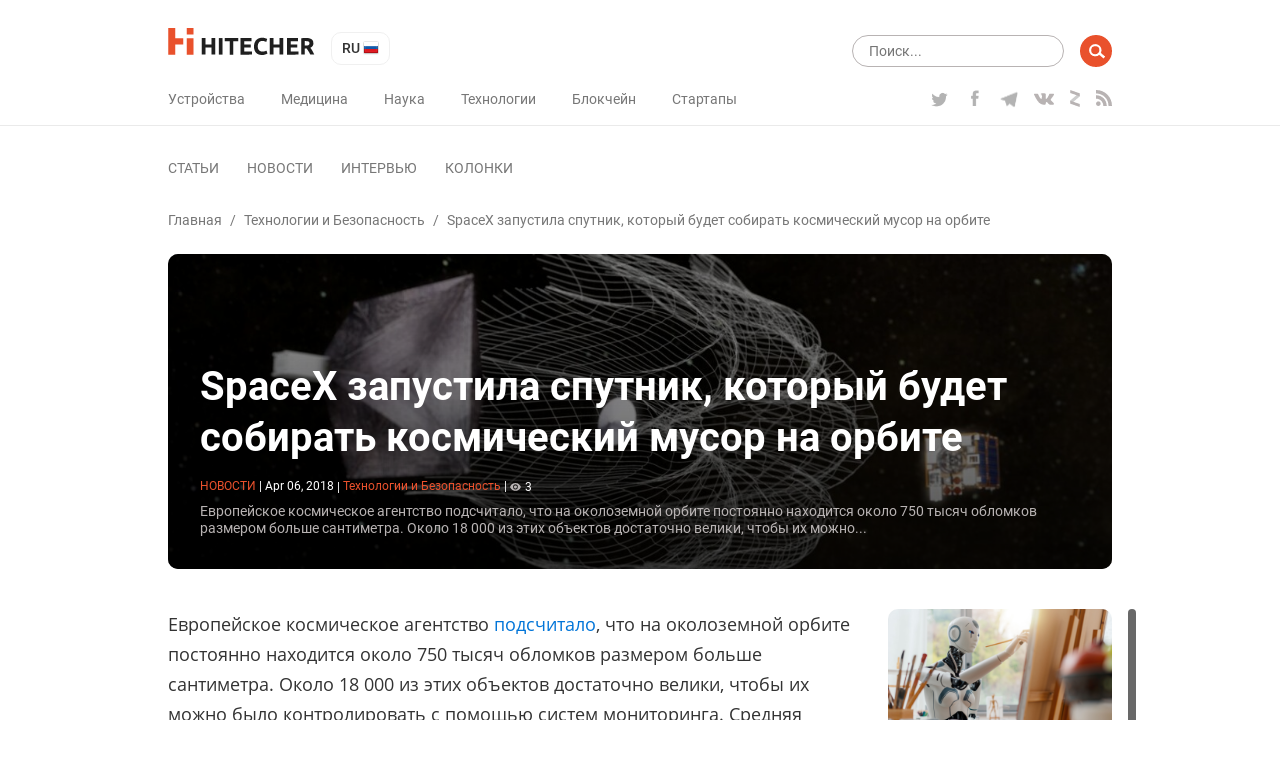

--- FILE ---
content_type: text/html; charset=UTF-8
request_url: https://hitecher.com/ru/news/spacex-launches-a-satellite-that-will-collect-orbital-space-debris
body_size: 13810
content:
<!DOCTYPE html>
<html lang="ru">

<head>
    <script type="text/javascript">
    !function () {
        var t = document.createElement("script");
        t.type = "text/javascript", t.async = !0, t.src = "https://vk.com/js/api/openapi.js?159", t.onload =
            function () {
                VK.Retargeting.Init("VK-RTRG-294782-dMs2Q"), VK.Retargeting.Hit()
            }, document.head.appendChild(t)
    }();

</script>
<noscript><img src="https://vk.com/rtrg?p=VK-RTRG-294782-dMs2Q" style="position:fixed; left:-999px;" alt=""/></noscript>
<!-- Google Tag Manager -->
<script>
    (function (w, d, s, l, i) {
        w[l] = w[l] || [];
        w[l].push({
            'gtm.start': new Date().getTime(),
            event: 'gtm.js'
        });
        var f = d.getElementsByTagName(s)[0],
            j = d.createElement(s),
            dl = l != 'dataLayer' ? '&l=' + l : '';
        j.async = true;
        j.src =
            'https://www.googletagmanager.com/gtm.js?id=' + i + dl;
        f.parentNode.insertBefore(j, f);
    })(window, document, 'script', 'dataLayer', 'GTM-K89Z82Z');

</script>
<!-- End Google Tag Manager -->
<meta name="yandex-verification" content="b1168ef05fca9935"/>
<script async src="https://pagead2.googlesyndication.com/pagead/js/adsbygoogle.js"></script>
<script>
    (adsbygoogle = window.adsbygoogle || []).push({
        google_ad_client: "ca-pub-6593320502064052",
        enable_page_level_ads: true
    });
</script>
    <meta charset="UTF-8">
<meta name="viewport" content="width=device-width, initial-scale=1.0">
<meta http-equiv="X-UA-Compatible" content="ie=edge">
<link rel="manifest" href="/manifest.json"/>
<title>SpaceX запустила спутник, который будет собирать космический мусор на орбите - </title>
<meta name="description" content="Европейское космическое агентство подсчитало, что на околоземной орбите постоянно находится около 750 тысяч обломков размером больше сантиметра. Около 18 000 из этих объектов достаточно велики, чтобы их можно..."/>
<link rel="canonical" href="https://hitecher.com/ru/news/spacex-launches-a-satellite-that-will-collect-orbital-space-debris"/>
    <link rel="alternate" hreflang="en-US" href="https://hitecher.com/news/spacex-launches-a-satellite-that-will-collect-orbital-space-debris"/>
    <link rel="alternate" hreflang="ru-RU" href="https://hitecher.com/ru/news/spacex-launches-a-satellite-that-will-collect-orbital-space-debris"/>

<!-- Open Graph -->
<meta property="og:locale" content="ru_RU"/>
<meta property="og:type" content="article"/>
<meta property="og:title" content="SpaceX запустила спутник, который будет собирать космический мусор на орбите"/>
<meta property="og:description" content="Европейское космическое агентство подсчитало, что на околоземной орбите постоянно находится около 750 тысяч обломков размером больше сантиметра. Около 18 000 из этих объектов достаточно велики, чтобы их можно..."/>
<meta property="og:url" content="https://hitecher.com/ru/news/spacex-launches-a-satellite-that-will-collect-orbital-space-debris"/>
<meta property="og:site_name" content="Hitecher"/>
    <meta property="article:section" content="Технологии и Безопасность"/>
    <meta property="article:published_time" content="2018-04-06 19:59:29"/>
            <meta property="article:section" content="spacex"/>
            <meta property="article:section" content="космос"/>
        <meta property="article:publisher" content="https://www.facebook.com/hitecherussian/"/>
<meta property="og:image" content="https://hitecher.com/storage/img/20190423/201f0efb82da67b9d269.jpg"/>
<meta property="og:image:secure_url" content="https://hitecher.com/storage/img/20190423/201f0efb82da67b9d269.jpg"/>
<!-- End Open Graph -->

<!-- Twittwr Card -->
<meta name="twitter:card" content="summary_large_image"/>
<meta name="twitter:description" content="Европейское космическое агентство подсчитало, что на околоземной орбите постоянно находится около 750 тысяч обломков размером больше сантиметра. Около 18 000 из этих объектов достаточно велики, чтобы их можно..."/>
<meta name="twitter:title" content="SpaceX запустила спутник, который будет собирать космический мусор на орбите"/>
<meta name="twitter:site" content="@hitechercom"/>
<meta name="twitter:image" content="https://hitecher.com/storage/img/20190423/201f0efb82da67b9d269.jpg"/>
<meta name="twitter:creator" content="@hitechercom"/>
<!-- End Twittwr Card -->

<link rel="icon" href="/images/cropped-favicon-85x85.png" sizes="32x32"/>
<link rel="icon" href="/images/cropped-favicon-260x260.png" sizes="192x192"/>
<link rel="apple-touch-icon-precomposed" href="/images/cropped-favicon-260x260.png"/>
<meta name="msapplication-TileImage" content="/images/cropped-favicon.png"/>

    <link type="text/css" media="all" href="/css/app.css?id=c677d4e1fc6f69496c3f" rel="stylesheet" />
</head>

<body>
    <!-- Google Tag Manager (noscript) -->
    <noscript><iframe src="https://www.googletagmanager.com/ns.html?id=GTM-K89Z82Z" height="0" width="0"
            style="display:none;visibility:hidden"></iframe></noscript>
    <!-- End Google Tag Manager (noscript) -->
    <header id="masthead" class="site-header" role="banner">
    <div class="container">
        <div class="row align-items-center">
            <div id="primary-nav" class="col-12" role="navigation">
                <div class="row justify-content-between align-items-center">
                    <div class="col-xl-auto col-12 align-items-center">
                        <div class="row justify-content-between align-items-center">
                            <div class="col-auto">
                                <div class="row align-items-center">
                                    <div class="col-auto">
                                                                                    <a class="home-link" href="/ru" rel="home">
                                                <img src="/svg/logo.svg" width="147" height="27" alt="hitecher logo">
                                            </a>
                                                                            </div>
                                    <div class="col-auto">
                                        <ul class="lang-switcher">
    <li class="current">
        ru
        <img src="/images/ru.png" width="16" height="16" alt="ru"/>
    </li>
    <ul>
                                    <li>
                    <a href="/news/spacex-launches-a-satellite-that-will-collect-orbital-space-debris">
                        en
                        <img src="/images/en.png" width="16" height="16"
                             alt="en"/>
                    </a>
                </li>
                        </ul>
</ul>
                                    </div>
                                </div>
                            </div>
                            <div class="col-auto d-xl-none">
                                <div class="row">
                                    <div class="d-block d-lg-none col-auto">
                                        <div class="menu-fade d-xl-none">
                                            <div class="container text-right">
                                                <button class="close-button"></button>
                                            </div>
                                        </div>
                                        <button class="menu-toggle">
                                            <img src="/svg/menu-button.svg" width="24" height="20" alt="menu"/>
                                        </button>
                                    </div>
                                    <div class="d-none d-lg-block d-xl-none col-auto">
                                        <form role="search" class="search-form" method="get" action="/ru/search"
      data-length-error="Поисковый запрос должен быть больше 3 символов и меньше 255 символов">
    <div class="form-group row">
        <div class="col-auto flex-grow-1">
            <input type="text" name="q" class="form-control" autocomplete="off"
                   placeholder="Поиск..." title="Результаты по запросу:" value="">
        </div>
        <div class="col-auto">
            <input type="submit" class="form-control" value=""/>
        </div>
    </div>
</form>
                                    </div>
                                </div>
                            </div>
                        </div>
                    </div>
                    <div class="col-xl-auto col-lg-12 col-auto" id="navbar">
                        <div class="row align-items-center justify-content-lg-between">
                            <div class="col-sm-auto col-12 d-lg-none">
                                                                    <a href="/ru" rel="home">
                                        <img src="/svg/logo.svg" width="147" height="27" alt="hitecher logo">
                                    </a>
                                                            </div>
                            <div class="col-auto d-lg-none">
                                <ul class="lang-switcher">
    <li class="current">
        ru
        <img src="/images/ru.png" width="16" height="16" alt="ru"/>
    </li>
    <ul>
                                    <li>
                    <a href="/news/spacex-launches-a-satellite-that-will-collect-orbital-space-debris">
                        en
                        <img src="/images/en.png" width="16" height="16"
                             alt="en"/>
                    </a>
                </li>
                        </ul>
</ul>
                            </div>

                            <div class="col-lg-auto col-12">
                                <nav id="category-navigation" class="main-navigation" role="navigation">
                                    <ul class="menu category">
                    <li
                    >
                <a
                                                href="/ru/ustroistva-i-tehnika"
                                                                >Устройства</a>
            </li>
                    <li
                    >
                <a
                                                href="/ru/meditsina-i-bio"
                                                                >Медицина</a>
            </li>
                    <li
                    >
                <a
                                                href="/ru/nauka-i-obrazovanie"
                                                                >Наука</a>
            </li>
                    <li
                    >
                <a
                                                href="/ru/tehnologii-i-bezopasnost"
                                                                >Технологии</a>
            </li>
                    <li
                    >
                <a
                                                href="/ru/cripto-i-blockchein"
                                                                >Блокчейн</a>
            </li>
                    <li
                    >
                <a
                                                href="/ru/biznes-i-startapy"
                                                                >Стартапы</a>
            </li>
            </ul>
                                </nav>
                                <nav id="format-navigation" class="main-navigation d-block d-lg-none" role="navigation">
                                    <ul class="menu gist-footer">
                    <li
                    >
                <a
                                                href="/ru/articles"
                                                                >Статьи</a>
            </li>
                    <li
                     class=&quot;current&quot;>
                <a
                                                href="/ru/news"
                                                                >Новости</a>
            </li>
                    <li
                    >
                <a
                                                href="/ru/interviews"
                                                                >Интервью</a>
            </li>
                    <li
                    >
                <a
                                                href="/ru/columns"
                                                                >Колонки</a>
            </li>
            </ul>
                                </nav>
                            </div>
                            <div class="col-lg-auto col-12">
                                <div class="social">
                                    <ul class="row">
                                                                                    <li class="col-auto">
                                                <a class="twitter" href="https://twitter.com/hitechercom"
                                                   target="_blank">
                                                    <img src="/svg/twitter-logo.svg" width="19" height="18"
                                                         alt="twitter icon">
                                                </a>
                                            </li>
                                                                                                                            <li class="col-auto">
                                                <a class="facebook" href="https://www.facebook.com/hitecherussian/"
                                                   target="_blank">
                                                    <img src="/svg/facebook-logo.svg" width="19" height="16"
                                                         alt="facebook icon">
                                                </a>
                                            </li>
                                                                                                                            <li class="col-auto">
                                                <a class="telegram" href="https://t.me/hitecher_ru"
                                                   target="_blank">
                                                    <img src="/svg/telegram-logo.svg" width="18" height="20"
                                                         alt="telegram icon">
                                                </a>
                                            </li>
                                                                                                                            <li class="col-auto">
                                                <a class="vk" href="https://vk.com/hitecher" target="_blank">
                                                    <img src="/svg/vk.svg" width="20" height="20" alt="vk icon">
                                                </a>
                                            </li>
                                                                                                                            <li class="col-auto">
                                                <a class="zen" href="https://zen.yandex.ru/id/5bb350d161a99400a9123c6e" target="_blank"></a>
                                            </li>
                                                                                <li class="col-auto">
                                            <a class="feed"
                                               href="/feed/news/ru"
                                               target="_blank">
                                                <img src="/svg/rss.svg" width="16" height="16" alt="rss icon">
                                            </a>
                                        </li>
                                    </ul>
                                </div>
                            </div>
                        </div>
                    </div>
                </div>
            </div>
            <div id="secondary-nav" class="col-12" role="navigation">
                <div class="row align-items-center justify-content-between">
                    <div class="col-xl-auto col-12 navbar d-none d-lg-block">
                        <nav id="type-posts-navigation" class="main-navigation" role="navigation">
                            <ul class="menu gist-footer">
                    <li
                    >
                <a
                                                href="/ru/articles"
                                                                >Статьи</a>
            </li>
                    <li
                     class=&quot;current&quot;>
                <a
                                                href="/ru/news"
                                                                >Новости</a>
            </li>
                    <li
                    >
                <a
                                                href="/ru/interviews"
                                                                >Интервью</a>
            </li>
                    <li
                    >
                <a
                                                href="/ru/columns"
                                                                >Колонки</a>
            </li>
            </ul>
                        </nav>
                    </div>

                    <div class="col-lg-auto col-12 d-xl-block d-lg-none d-block text-right">
                        <div class="row">
                            <div class="col-lg-auto col-12">
                                <form role="search" class="search-form" method="get" action="/ru/search"
      data-length-error="Поисковый запрос должен быть больше 3 символов и меньше 255 символов">
    <div class="form-group row">
        <div class="col-auto flex-grow-1">
            <input type="text" name="q" class="form-control" autocomplete="off"
                   placeholder="Поиск..." title="Результаты по запросу:" value="">
        </div>
        <div class="col-auto">
            <input type="submit" class="form-control" value=""/>
        </div>
    </div>
</form>
                            </div>
                        </div>
                    </div>
                </div>
            </div>
        </div>
    </div>
</header>
    <div id="main" class="site-main" role="main">
                        <div class="container">
        <div class="row">
            <div class="col-12">
                <div id="breadcrumbs" class="row">
                        <a href="/ru">Главная</a><span class="d-none d-sm-inline-block"> / </span>
                                <a href="/ru/tehnologii-i-bezopasnost">Технологии и Безопасность</a><span class="d-none d-sm-inline-block"> / </span>
                                <span class="current d-none d-lg-inline-block"> SpaceX запустила спутник, который будет собирать космический мусор на орбите</span>
            </div>            </div>
            <div class="col-12">
                <div class="overlay-block post-header">
                    <picture>
                                        <source media="(max-width: 767px)" srcset="/storage/img/20190423/201f0efb82da67b9d269_559x559.jpg">
                    <source media="(max-width: 991px)" srcset="/storage/img/20190423/201f0efb82da67b9d269_704x396.jpg">
        <img src="/storage/img/20190423/201f0efb82da67b9d269_1200x400.jpg" class="thumb" alt="SpaceX запустила спутник, который будет собирать космический мусор на орбите"/>
</picture>
                    <div class="description">
                        <h1>SpaceX запустила спутник, который будет собирать космический мусор на орбите</h1>
                        <p class="entry-meta smalltext">
    <span class="format">новости</span>
    <span>|</span>
    <span>
          <time datetime="2018-04-06 19:59:29" title="Apr 06, 2018">Apr 06, 2018</time>
    </span>
    <span class="d-block d-sm-inline-block category-block">
                    <span class="d-none d-sm-inline-block">|</span>
            <span>
                <a class="category-link" href="/ru/tehnologii-i-bezopasnost">
                Технологии и Безопасность</a>
            </span>
                                    <span>|</span>
            <span><img class="icon" src="/svg/eye.svg" width="11" height="11" alt="comments">3</span>
            </span>
</p>
                                                <div class="excerpt d-none d-sm-block">
                            Европейское космическое агентство подсчитало, что на околоземной орбите постоянно находится около 750 тысяч обломков размером больше сантиметра. Около 18 000 из этих объектов достаточно велики, чтобы их можно...
                        </div>
                    </div>
                </div>
            </div>
            <div class="col-xl-8 col-lg-9 col-12">
                <article class="post">
                    <div class="post-content">
                        <p class="excerpt d-block d-sm-none">
                            Европейское космическое агентство подсчитало, что на околоземной орбите постоянно находится около 750 тысяч обломков размером больше сантиметра. Около 18 000 из этих объектов достаточно велики, чтобы их можно...
                        </p>
                        <p><span style="font-weight: 400;">Европейское космическое агентство <a href="http://www.esa.int/Our_Activities/Operations/Space_Debris/European_conference_on_space_debris_risks_and_mitigation" target="_blank" rel="noopener">подсчитало</a>, что на околоземной орбите постоянно находится около 750 тысяч обломков размером больше сантиметра. Около 18 000 из этих объектов достаточно велики, чтобы их можно было контролировать с помощью систем мониторинга. Средняя скорость такого космического мусора около 40 тысяч километров в час, и он представляет угрозу как для запусков ракет, так и для работы космонавтов на МКС. Если на орбите накопится слишком много обломков, околоземное пространство может стать непригодным для космических полетов.</span></p>
<p><span style="font-weight: 400;">Британская компания SSTL в сотрудничестве со специалистами из других стран разработала спутник RemoveDebris, предназначенный для сбора космического мусора на орбите. Во время тестового запуска спутник продемонстрирует работу своей системы захвата обломков. В качестве космического мусора будут использованы два спутника CubeSat. RemoveDebris поймает один из них на расстоянии около 7 метров с помощью сети, которая опутает объект с помощью небольших моторов. Для захвата второго спутника предназначен специальный гарпун, дальность действия которого около полутора метров.</span></p>
<p><span style="font-weight: 400;">Космический аппарат оборудован не только системой захвата, но и оборудованием для мониторинга обломков на орбите. Данные, собранные с помощью камеры и лидара, отправятся на Землю для обработки специальными алгоритмами.</span></p>
<p><span style="font-weight: 400;">2 апреля SpaceX запустила к МКС корабль Dragon со 100-килограммовым спутником RemoveDebris и еще 2,65 тонны груза. Грузовой корабль вернется 11 мая и должен привезти с собой почти 2 тонны грузов и отходов со станции.</span></p>
<p><iframe src="//www.youtube.com/embed/_QUhCLTfXf0" width="560" height="340" allowfullscreen="allowfullscreen"></iframe></p>
                    </div>
                                            <div class="post-tags">
                            <span>Теги: </span>
                                                            <a href="/ru/tags/spacex">spacex</a>
                                                            <a href="/ru/tags/space">космос</a>
                                                    </div>
                                        <div class="row shares align-items-center">
                        <p class="h3 col-12">Поделитесь этим с&nbsp;друзьями!</p>
                        <div class="col-12 addthis_inline_share_toolbox"></div>
                    </div>

                                            <div class="author-card row">
            <div class="col-auto">
            <img class="avatar" src="/images/evan_85x85.jpg" width="85" height="85" alt="Evan Mcbride"/>
        </div>
        <div class="col-md-10 col-12">
            <p class="h6">
                Evan Mcbride
                                    <span>
                                                    <a class="facebook col-auto" href="https://www.facebook.com/mcbride.ev" target="_blank" rel="nofollow">
                                <img src="/svg/facebook-logo.svg" width="24" height="24" alt="facebook icon">
                            </a>
                                            </span>
                            </p>
            <p class="author-description">Штатный журналист HiTecher и фанат всего, что связано с высокими технологиями и наукой. Среди его материалов: новости из мира гаджетов, статьи о важных фундаментальных открытиях, а также разборы проблем современного бизнеса. На HiTecher у Эвана есть авторская колонка.</p>
            <p>
                <a class="author-page" href="/ru/author/evan-mcbride">
                    Все посты  Evan Mcbride
                </a>
            </p>
        </div>
    </div>
                    

                </article>
                <nav class="post-navigation row justify-content-between" role="navigation">
            <a class="nav-links col-6 row align-content-between"
           href="/ru/news/a-schoolboy-hacked-ledger-cryptowallets" rel="prev">
            <div class="col-12">
                <p><span class="fa fa-chevron-left"></span> Предыдущий пост</p>
                <p class="h6">Школьник взломал аппаратный криптокошелек Ledger</p>
            </div>
            <div class="col-12">
                <picture>
                            <img src="/storage/img/20190423/fc760647821f667d6605_288x160.jpg" class="thumb" alt="Школьник взломал аппаратный криптокошелек Ledger"/>
</picture>
            </div>
        </a>
    
            <a class="nav-links col-6 text-right row align-content-between"
           href="/ru/news/tom-lee-forecasts-bitcoin-price-falling-mid-april" rel="next">
            <div class="col-12">
                <p>Следующий пост <span class="fa fa-chevron-right"></span></p>
                <p class="h6">Том Ли прогнозирует падение биткоина в середине апреля</p>
            </div>
            <div class="col-12">
                <picture>
                            <img src="/storage/img/20190423/8472e36fa8fbb44495f5_288x160.jpg" class="thumb" alt="Том Ли прогнозирует падение биткоина в середине апреля"/>
</picture>
            </div>
        </a>
    </nav>
                <div id="comments" class="comments-area">
                    <p class="h3">Будьте первым, кто оставит комментарий</p>
<div class="login-form login-form_hidden">
    <div class="auth-links">
                    <a data-provider="facebook" href="javascript:void(0);">
                <img src="/images/facebook.png" width="36" height="36" alt="Facebook login" />
            </a>
                    <a data-provider="google" href="javascript:void(0);">
                <img src="/images/google.png" width="36" height="36" alt="Google login" />
            </a>
            </div>
    <p>Пожалуйста, авторизируйтесь для возможности комментировать</p>
</div>
<div class="comment-form comment-form_hidden" data-resource-id="811" data-resource-type="resource"
     data-form-url="/api/v1/comments/add">
    <div class="form-group">
        <textarea class="comment-form__textarea form-control" rows="1" id="comment"
                  placeholder="Текст комментария"></textarea>
    </div>
    <div class="form-group">
        <button id="submit" type="submit"
                class="btn btn-primary comment-form__button comment-form__button_disabled">Отправить</button>
    </div>
</div>
<ol class="comments comment-list">
    </ol>
                </div>
            </div>
            <div class="col-xl-1 d-xl-block d-lg-none"></div>
            <div class="col-lg-3 d-none d-lg-block">
    <div id="sidebar">
                    <div class="sidebar-block">
                <a href="/ru/articles/ii-simfoniya-i-neirosetevoi-dizain-odezhdy-kak-iskusstvennyi-intellekt-menyaet-kreativnye-industrii">
                    <picture>
                            <img src="/storage/img/20260129/f9c2bf4cbfc16e9ce480_288x160.png" class="thumb" alt="ИИ-симфония и нейросетевой дизайн одежды: как искусственный интеллект меняет креативные индустрии"/>
</picture>
                </a>
                <div class="description">
                    <p>
                        <a class="title h6"
                           href="/ru/articles/ii-simfoniya-i-neirosetevoi-dizain-odezhdy-kak-iskusstvennyi-intellekt-menyaet-kreativnye-industrii">ИИ-симфония и нейросетевой дизайн одежды: как искусственный интеллект меняет креативные индустрии</a>
                    </p>
                    <p class="entry-meta smalltext">
    <span class="format">статьи</span>
    <span>|</span>
    <span>
          <time datetime="2026-01-29 08:00:00" title="Jan 29, 2026">Jan 29, 2026</time>
    </span>
    <span>|</span>
            <span>
            <a class="category-link" href="/ru/biznes-i-startapy">
            Бизнес и стартапы</a>
        </span>
            </p>
                    <div class="excerpt">
                        Искусственный интеллект, который еще недавно был лишь инструментом для аналитики и простой автоматизации, научился творить по-настоящему. Теперь это полноценный соавтор в искусстве, науке и творческом поиске.
                    </div>
                    <a class="button small"
                       href="/ru/articles">читать все статьи</a>
                </div>
            </div>
                    <div class="sidebar-block">
                <a href="/ru/news/saudovskii-fintekh-startap-tamara-privlekla-do-usd2-4-mlrd-sredstva-poidut-na-rasshirenie-kreditnykh-i-platezhnykh-produktov">
                    <picture>
                            <img src="/storage/img/20251006/dd767cd29a453ba83fb5_288x160.png" class="thumb" alt="Саудовский финтех-стартап Tamara привлекла до $2,4 млрд — средства пойдут на расширение кредитных и платежных продуктов"/>
</picture>
                </a>
                <div class="description">
                    <p>
                        <a class="title h6"
                           href="/ru/news/saudovskii-fintekh-startap-tamara-privlekla-do-usd2-4-mlrd-sredstva-poidut-na-rasshirenie-kreditnykh-i-platezhnykh-produktov">Саудовский финтех-стартап Tamara привлекла до $2,4 млрд — средства пойдут на расширение кредитных и платежных продуктов</a>
                    </p>
                    <p class="entry-meta smalltext">
    <span class="format">новости</span>
    <span>|</span>
    <span>
          <time datetime="2025-10-06 12:43:10" title="Oct 06, 2025">Oct 06, 2025</time>
    </span>
    <span>|</span>
            <span>
            <a class="category-link" href="/ru/biznes-i-startapy">
            Бизнес и стартапы</a>
        </span>
            </p>
                    <div class="excerpt">
                        Саудовский платежный стартап Tamara объявил о получении пакета финансирования объемом до $2,4 млрд. Спонсорами стали американский банк Goldman Sachs, финансовый конгломерат Citi и частные фонда прямых инвестиций Apollo, управляемые компанией Apollo Global Management.
                    </div>
                    <a class="button small"
                       href="/ru/news">читать все новости</a>
                </div>
            </div>
                    <div class="sidebar-block">
                <a href="/ru/columns/biokhaking-golovnogo-mozga-startap-neuralink-predstavil-svoi-razrabotki">
                    <picture>
                            <img src="/storage/img/20190823/3a135d2b9e5349d92d32_288x160.jpg" class="thumb" alt="Биохакинг головного мозга: стартап Neuralink представил свои разработки"/>
</picture>
                </a>
                <div class="description">
                    <p>
                        <a class="title h6"
                           href="/ru/columns/biokhaking-golovnogo-mozga-startap-neuralink-predstavil-svoi-razrabotki">Биохакинг головного мозга: стартап Neuralink представил свои разработки</a>
                    </p>
                    <p class="entry-meta smalltext">
    <span class="format">колонки</span>
    <span>|</span>
    <span>
          <time datetime="2019-08-23 18:23:05" title="Aug 23, 2019">Aug 23, 2019</time>
    </span>
    <span>|</span>
            <span>
            <a class="category-link" href="/ru/tehnologii-i-bezopasnost">
            Технологии и Безопасность</a>
        </span>
                    <span>|</span>
        <span><img class="icon" src="/svg/eye.svg" width="11" height="11" alt="views">13</span>
    </p>
                    <div class="excerpt">
                        Проект Илона Маска впервые раскрыл подробности о своих чипах для внедрения в мозг. До этого вся информация об исследованиях была строго засекречена
                    </div>
                    <a class="button small"
                       href="/ru/columns">читать все колонки</a>
                </div>
            </div>
                    <div class="sidebar-block">
                <a href="/ru/interviews/intervyu-s-aleksom-rainhardtom">
                    <picture>
                            <img src="/storage/img/20250327/40ef91e22c33cfbaffbd_288x160.png" class="thumb" alt="Блокчейн, биткоин, альтернативы майнингу, прогнозы — все самые актуальные вопросы крипторынка в интервью с Алексом Райнхардтом"/>
</picture>
                </a>
                <div class="description">
                    <p>
                        <a class="title h6"
                           href="/ru/interviews/intervyu-s-aleksom-rainhardtom">Блокчейн, биткоин, альтернативы майнингу, прогнозы — все самые актуальные вопросы крипторынка в интервью с Алексом Райнхардтом</a>
                    </p>
                    <p class="entry-meta smalltext">
    <span class="format">интервью</span>
    <span>|</span>
    <span>
          <time datetime="2025-03-27 13:06:35" title="Mar 27, 2025">Mar 27, 2025</time>
    </span>
    <span>|</span>
            <span>
            <a class="category-link" href="/ru/cripto-i-blockchein">
            Крипто и Блокчейн</a>
        </span>
                    <span>|</span>
        <span><img class="icon" src="/svg/eye.svg" width="11" height="11" alt="views">17</span>
    </p>
                    <div class="excerpt">
                        
                    </div>
                    <a class="button small"
                       href="/ru/interviews">читать все интервью</a>
                </div>
            </div>
                <ul class="wp-tag-cloud" role="list">
                    <li>
                <a href="/ru/tags/space">
                    космос
                </a>
            </li>
                    <li>
                <a href="/ru/tags/roboty">
                    роботы
                </a>
            </li>
                    <li>
                <a href="/ru/tags/iskusstvennyj-intellekt">
                    искусственный интеллект
                </a>
            </li>
                    <li>
                <a href="/ru/tags/bitcoin">
                    bitcoin
                </a>
            </li>
                    <li>
                <a href="/ru/tags/nejronnye-seti">
                    нейронные сети
                </a>
            </li>
                    <li>
                <a href="/ru/tags/letatelnye-apparaty">
                    летательные аппараты
                </a>
            </li>
                    <li>
                <a href="/ru/tags/drones-quadcopters">
                    дроны и квадрокоптеры
                </a>
            </li>
                    <li>
                <a href="/ru/tags/elektromobili">
                    электромобили
                </a>
            </li>
                    <li>
                <a href="/ru/tags/smartfony">
                    смартфоны
                </a>
            </li>
                    <li>
                <a href="/ru/tags/elon-musk">
                    илон маск
                </a>
            </li>
                    <li>
                <a href="/ru/tags/bespilotnyj-transport">
                    беспилотный транспорт
                </a>
            </li>
                    <li>
                <a href="/ru/tags/mining">
                    майнинг
                </a>
            </li>
                    <li>
                <a href="/ru/tags/google">
                    google
                </a>
            </li>
                    <li>
                <a href="/ru/tags/tesla">
                    tesla
                </a>
            </li>
                    <li>
                <a href="/ru/tags/spacex">
                    spacex
                </a>
            </li>
                    <li>
                <a href="/ru/tags/facebook">
                    facebook
                </a>
            </li>
                    <li>
                <a href="/ru/tags/messenjery">
                    мессенджеры
                </a>
            </li>
                    <li>
                <a href="/ru/tags/mobilnye-prilozheniya">
                    мобильные приложения
                </a>
            </li>
                    <li>
                <a href="/ru/tags/ico">
                    ico
                </a>
            </li>
                    <li>
                <a href="/ru/tags/mars">
                    марс
                </a>
            </li>
                    <li>
                <a href="/ru/tags/ethereum">
                    ethereum
                </a>
            </li>
                    <li>
                <a href="/ru/tags/luna">
                    луна
                </a>
            </li>
                    <li>
                <a href="/ru/tags/3d-pechat">
                    3d печать
                </a>
            </li>
                    <li>
                <a href="/ru/tags/igry">
                    игры
                </a>
            </li>
                    <li>
                <a href="/ru/tags/apple">
                    apple
                </a>
            </li>
                    <li>
                <a href="/ru/tags/virtualnaya-realnost">
                    виртуальная реальность
                </a>
            </li>
                    <li>
                <a href="/ru/tags/boston-dynamics">
                    boston dynamics
                </a>
            </li>
                    <li>
                <a href="/ru/tags/kvantovye-kompyutery">
                    квантовые компьютеры
                </a>
            </li>
                    <li>
                <a href="/ru/tags/microsoft">
                    microsoft
                </a>
            </li>
                    <li>
                <a href="/ru/tags/samsung">
                    samsung
                </a>
            </li>
                    <li>
                <a href="/ru/tags/telegram">
                    telegram
                </a>
            </li>
                    <li>
                <a href="/ru/tags/stvolovye-kletki">
                    стволовые клетки
                </a>
            </li>
                    <li>
                <a href="/ru/tags/amazon">
                    amazon
                </a>
            </li>
                    <li>
                <a href="/ru/tags/jeff-bezos">
                    джефф безос
                </a>
            </li>
                    <li>
                <a href="/ru/tags/lechenie-raka">
                    лечение рака
                </a>
            </li>
                    <li>
                <a href="/ru/tags/uber">
                    uber
                </a>
            </li>
                    <li>
                <a href="/ru/tags/dinozavry">
                    динозавры
                </a>
            </li>
                    <li>
                <a href="/ru/tags/youtube">
                    youtube
                </a>
            </li>
                    <li>
                <a href="/ru/tags/xiaomi">
                    xiaomi
                </a>
            </li>
                    <li>
                <a href="/ru/tags/whatsapp">
                    whatsapp
                </a>
            </li>
                    <li>
                <a href="/ru/tags/intel">
                    intel
                </a>
            </li>
                    <li>
                <a href="/ru/tags/steve-wozniak">
                    стив возняк
                </a>
            </li>
                    <li>
                <a href="/ru/umnye-ne-po-godam">
                    умные не по годам
                </a>
            </li>
                    <li>
                <a href="/ru/khaiteker-obyasnyaet">
                    хайтекер объясняет
                </a>
            </li>
                    <li>
                <a href="/ru/tags/iphone">
                    iphone
                </a>
            </li>
            </ul>
    </div>
</div>
        </div>
    </div>
    <div class="hiddendiv track" data-type="resource" data-id="811"></div>            </div>
    <footer id="site-footer" role="contentinfo">
    <div class="container">
        <div class="row">
            <div class="col-lg-3 offset-lg-0 col-md-4 offset-md-2 col-sm-6 col-12">
                <img src="/svg/logo.svg" width="146" height="28" alt="hitecher logo"
                     style="width: 100%; max-width: 200px;" class="logo-footer"/>
            </div>
            <div class="col-lg-3 offset-lg-1 col-sm-12 d-sm-block d-none">
                <div class="menu-formats-container">
                    <ul class="menu category">
                    <li
                    >
                <a
                                                href="/ru/ustroistva-i-tehnika"
                                                                >Устройства</a>
            </li>
                    <li
                    >
                <a
                                                href="/ru/meditsina-i-bio"
                                                                >Медицина</a>
            </li>
                    <li
                    >
                <a
                                                href="/ru/nauka-i-obrazovanie"
                                                                >Наука</a>
            </li>
                    <li
                    >
                <a
                                                href="/ru/tehnologii-i-bezopasnost"
                                                                >Технологии</a>
            </li>
                    <li
                    >
                <a
                                                href="/ru/cripto-i-blockchein"
                                                                >Блокчейн</a>
            </li>
                    <li
                    >
                <a
                                                href="/ru/biznes-i-startapy"
                                                                >Стартапы</a>
            </li>
            </ul>
                </div>
            </div>
            <div class="col-lg-2 col-sm-12 d-sm-block d-none">
                <div class="menu-new-navigation-menu-container">
                    <ul class="menu gist-footer">
                    <li
                    >
                <a
                                                href="/ru/articles"
                                                                >Статьи</a>
            </li>
                    <li
                    >
                <a
                                                href="/ru/news"
                                                                >Новости</a>
            </li>
                    <li
                    >
                <a
                                                href="/ru/interviews"
                                                                >Интервью</a>
            </li>
                    <li
                    >
                <a
                                                href="/ru/columns"
                                                                >Колонки</a>
            </li>
            </ul>
                </div>
            </div>
            <div
                class="col-lg-auto offset-lg-0 order-lg-0 col-md-4 offset-md-1 col-sm-6 col-12 order-first social-container">
                <div class="social">
                    <p class="row justify-content-md-between justify-content-center">


                                                    <a class="twitter col-auto" href="https://twitter.com/hitechercom" target="_blank">
                                <img src="/svg/twitter-logo.svg" width="19" height="18" alt="twitter icon">
                            </a>
                                                                            <a class="facebook col-auto" href="https://www.facebook.com/hitecherussian/" target="_blank">
                                <img src="/svg/facebook-logo.svg" width="19" height="16" alt="facebook icon">
                            </a>
                                                                            <a class="telegram col-auto" href="https://t.me/hitecher_ru" target="_blank">
                                <img src="/svg/telegram-logo.svg" width="18" height="20" alt="telegram icon">
                            </a>
                                                                            <a class="vk col-auto" href="https://vk.com/hitecher" target="_blank">
                                <img src="/svg/vk.svg" width="20" height="20" alt="vk icon">
                            </a>
                                                                            <a class="zen col-auto" href="https://zen.yandex.ru/id/5bb350d161a99400a9123c6e" target="_blank"></a>
                                                <a class="feed col-auto" href="/feed/news/ru"
                           target="_blank">
                            <img src="/svg/rss.svg" width="16" height="16" alt="rss icon">
                        </a>
                    </p>
                </div>
            </div>
        </div>
    </div>
    <div class="site-info">
        <div class="container">
            <div class="row">
                <div class="col-md-6 col-12">
                    Copyright © 2026 Hitecher
                </div>
                <div class="col-md-6 order-md-0 col-12 order-first">
                    <ul class="row justify-content-md-end justify-content-center info-menu">
                        <li class="col-auto">
                            <a href="/ru/o-proekte">О проекте</a>
                        </li>
                    </ul>
                </div>
            </div>
        </div>
    </div>
    <div id="subscribe" class="text-center subscribe popup">
        <p class="h1">Подпишитесь на рассылку</p>
        <p>и получайте свежие новости каждый день</p>
        <form method="post" action="/ru/subscribe" class="mail-form">
    <div class="form-group row justify-content-center">
        <div class="col-auto">
            <p>
                <input type="email"
                       name="email"
                       title="Подписаться!"
                       value=""
                       data-error-message="Пожалуйста, укажите корректный адрес электронной почты."
                       placeholder="Email *"/>
            </p>
        </div>
        <div class="col-auto">
            <p>
                <input type="submit" value=""/>
            </p>
        </div>
    </div>
</form>
        <img src="/images/rocket.png" alt="subscribe"/>
    </div>
    <div id="subscribe-ok" class="text-center subscribe popup">
        <p class="h1">Спасибо</p>
        <p>Команда Hitecher.com</p>
        <img src="/images/ok.png" width="380" height="319" alt="ok"/>
        <p class="counter">Окно закроется через <span>5</span> секунд</p>
    </div>
</footer>
<script>
    window.shared = {"lang":"ru","onesignal":{"title":"","message":"\u0421\u043f\u0430\u0441\u0438\u0431\u043e, \u0447\u0442\u043e \u0432\u044b \u0441 \u043d\u0430\u043c\u0438!","url":"https:\/\/hitecher.com","actionMessage":"\u041f\u043e\u0434\u043f\u0438\u0448\u0438\u0442\u0435\u0441\u044c \u0438 \u043f\u043e\u043b\u0443\u0447\u0430\u0439\u0442\u0435 \u0441\u0432\u0435\u0436\u0438\u0435 Hi-\u043d\u043e\u0432\u043e\u0441\u0442\u0438!","acceptButtonText":"\u0414\u0410, \u0425\u041e\u0427\u0423!","cancelButtonText":"\u0412 \u0414\u0420\u0423\u0413\u041e\u0419 \u0420\u0410\u0417","appId":"30ef6928-38cb-439e-8fb3-14b9e096d9c7"}};
</script>
<script type="text/javascript" src="//s7.addthis.com/js/300/addthis_widget.js#pubid=ra-5cecfb4b9905c33b"></script>

<script src="/js/app.js?id=5b8f984677e6b953b378"></script>

<script type="application/ld+json">
    [{"@context":"http:\/\/schema.org","@graph":[{"@context":"http:\/\/schema.org","@type":"SiteNavigationElement","name":"\u0423\u0441\u0442\u0440\u043e\u0439\u0441\u0442\u0432\u0430","url":"https:\/\/hitecher.com\/ru\/ustroistva-i-tehnika"},{"@context":"http:\/\/schema.org","@type":"SiteNavigationElement","name":"\u041c\u0435\u0434\u0438\u0446\u0438\u043d\u0430","url":"https:\/\/hitecher.com\/ru\/meditsina-i-bio"},{"@context":"http:\/\/schema.org","@type":"SiteNavigationElement","name":"\u041d\u0430\u0443\u043a\u0430","url":"https:\/\/hitecher.com\/ru\/nauka-i-obrazovanie"},{"@context":"http:\/\/schema.org","@type":"SiteNavigationElement","name":"\u0422\u0435\u0445\u043d\u043e\u043b\u043e\u0433\u0438\u0438","url":"https:\/\/hitecher.com\/ru\/tehnologii-i-bezopasnost"},{"@context":"http:\/\/schema.org","@type":"SiteNavigationElement","name":"\u0411\u043b\u043e\u043a\u0447\u0435\u0439\u043d","url":"https:\/\/hitecher.com\/ru\/cripto-i-blockchein"},{"@context":"http:\/\/schema.org","@type":"SiteNavigationElement","name":"\u0421\u0442\u0430\u0440\u0442\u0430\u043f\u044b","url":"https:\/\/hitecher.com\/ru\/biznes-i-startapy"},{"@context":"http:\/\/schema.org","@type":"SiteNavigationElement","name":"\u0421\u0442\u0430\u0442\u044c\u0438","url":"https:\/\/hitecher.com\/ru\/articles"},{"@context":"http:\/\/schema.org","@type":"SiteNavigationElement","name":"\u041d\u043e\u0432\u043e\u0441\u0442\u0438","url":"https:\/\/hitecher.com\/ru\/news"},{"@context":"http:\/\/schema.org","@type":"SiteNavigationElement","name":"\u0418\u043d\u0442\u0435\u0440\u0432\u044c\u044e","url":"https:\/\/hitecher.com\/ru\/interviews"},{"@context":"http:\/\/schema.org","@type":"SiteNavigationElement","name":"\u041a\u043e\u043b\u043e\u043d\u043a\u0438","url":"https:\/\/hitecher.com\/ru\/columns"}]},{"@context":"http:\/\/schema.org","@type":"NewsArticle","headline":"SpaceX \u0437\u0430\u043f\u0443\u0441\u0442\u0438\u043b\u0430 \u0441\u043f\u0443\u0442\u043d\u0438\u043a, \u043a\u043e\u0442\u043e\u0440\u044b\u0439 \u0431\u0443\u0434\u0435\u0442 \u0441\u043e\u0431\u0438\u0440\u0430\u0442\u044c \u043a\u043e\u0441\u043c\u0438\u0447\u0435\u0441\u043a\u0438\u0439 \u043c\u0443\u0441\u043e\u0440 \u043d\u0430 \u043e\u0440\u0431\u0438\u0442\u0435","name":"SpaceX \u0437\u0430\u043f\u0443\u0441\u0442\u0438\u043b\u0430 \u0441\u043f\u0443\u0442\u043d\u0438\u043a, \u043a\u043e\u0442\u043e\u0440\u044b\u0439 \u0431\u0443\u0434\u0435\u0442 \u0441\u043e\u0431\u0438\u0440\u0430\u0442\u044c \u043a\u043e\u0441\u043c\u0438\u0447\u0435\u0441\u043a\u0438\u0439 \u043c\u0443\u0441\u043e\u0440 \u043d\u0430 \u043e\u0440\u0431\u0438\u0442\u0435","url":"https:\/\/hitecher.com\/ru\/news\/spacex-launches-a-satellite-that-will-collect-orbital-space-debris","image":{"@type":"ImageObject","url":"\/storage\/img\/20190423\/201f0efb82da67b9d269.jpg"},"mainEntityOfPage":"True","publisher":{"@type":"Organization","@id":"https:\/\/hitecher.com\/#organization","url":"https:\/\/hitecher.com","name":"","logo":{"@context":"http:\/\/schema.org","@type":"ImageObject","url":"https:\/\/hitecher.com\/svg\/logo.svg"}},"author":{"@type":"Person","name":"Evan Mcbride"},"dateCreated":"2018-04-06 19:59:29","datePublished":"2018-04-06 19:59:29","dateModified":"2019-07-13 19:02:26","articleSection":"\u0422\u0435\u0445\u043d\u043e\u043b\u043e\u0433\u0438\u0438 \u0438 \u0411\u0435\u0437\u043e\u043f\u0430\u0441\u043d\u043e\u0441\u0442\u044c","commentCount":0,"comment":[]},{"@context":"http:\/\/schema.org","@type":"BreadcrumbList","itemListElement":[{"@type":"ListItem","position":1,"item":{"@id":"https:\/\/hitecher.com\/ru","name":"\u0413\u043b\u0430\u0432\u043d\u0430\u044f"}},{"@type":"ListItem","position":2,"item":{"@id":"https:\/\/hitecher.com\/ru\/tehnologii-i-bezopasnost","name":"\u0422\u0435\u0445\u043d\u043e\u043b\u043e\u0433\u0438\u0438 \u0438 \u0411\u0435\u0437\u043e\u043f\u0430\u0441\u043d\u043e\u0441\u0442\u044c"}},{"@type":"ListItem","position":3,"item":{"@id":"https:\/\/hitecher.com\/ru\/news\/spacex-launches-a-satellite-that-will-collect-orbital-space-debris","name":"SpaceX \u0437\u0430\u043f\u0443\u0441\u0442\u0438\u043b\u0430 \u0441\u043f\u0443\u0442\u043d\u0438\u043a, \u043a\u043e\u0442\u043e\u0440\u044b\u0439 \u0431\u0443\u0434\u0435\u0442 \u0441\u043e\u0431\u0438\u0440\u0430\u0442\u044c \u043a\u043e\u0441\u043c\u0438\u0447\u0435\u0441\u043a\u0438\u0439 \u043c\u0443\u0441\u043e\u0440 \u043d\u0430 \u043e\u0440\u0431\u0438\u0442\u0435"}}]}]</script>
    <script type="text/javascript">
    !function () {
        var t = document.createElement("script");
        t.type = "text/javascript", t.async = !0, t.src = "https://vk.com/js/api/openapi.js?159", t.onload =
            function () {
                VK.Retargeting.Init("VK-RTRG-294782-dMs2Q"), VK.Retargeting.Hit()
            }, document.head.appendChild(t)
    }();

</script>
<noscript><img src="https://vk.com/rtrg?p=VK-RTRG-294782-dMs2Q" style="position:fixed; left:-999px;" alt=""/></noscript>

<!-- Rating@Mail.ru counter Денис -->
<script type="text/javascript">
    var _tmr = window._tmr || (window._tmr = []);
    _tmr.push({
        id: "3121898",
        type: "pageView",
        start: (new Date()).getTime()
    });
    (function (d, w, id) {
        if (d.getElementById(id)) return;
        var ts = d.createElement("script");
        ts.type = "text/javascript";
        ts.async = true;
        ts.id = id;
        ts.src = "https://top-fwz1.mail.ru/js/code.js";
        var f = function () {
            var s = d.getElementsByTagName("script")[0];
            s.parentNode.insertBefore(ts, s);
        };
        if (w.opera == "[object Opera]") {
            d.addEventListener("DOMContentLoaded", f, false);
        } else {
            f();
        }
    })(document, window, "topmailru-code");

</script>
<noscript>
    <div>
        <img src="https://top-fwz1.mail.ru/counter?id=3121898;js=na"
             style="border:0;position:absolute;left:-9999px;" alt="Top.Mail.Ru"/>
    </div>
</noscript>
<!-- //Rating@Mail.ru counter Денис -->


<!-- Rating@Mail.ru counter -->
<script type="text/javascript">
    var _tmr = window._tmr || (window._tmr = []);
    _tmr.push({
        id: "3063552",
        type: "pageView",
        start: (new Date()).getTime(),
        pid: "USER_ID"
    });
    (function (d, w, id) {
        if (d.getElementById(id)) return;
        var ts = d.createElement("script");
        ts.type = "text/javascript";
        ts.async = true;
        ts.id = id;
        ts.src = (d.location.protocol == "https:" ? "https:" : "http:") + "//top-fwz1.mail.ru/js/code.js";
        var f = function () {
            var s = d.getElementsByTagName("script")[0];
            s.parentNode.insertBefore(ts, s);
        };
        if (w.opera == "[object Opera]") {
            d.addEventListener("DOMContentLoaded", f, false);
        } else {
            f();
        }
    })(document, window, "topmailru-code");

</script>
<noscript>
    <div>
        <img src="//top-fwz1.mail.ru/counter?id=3063552;js=na" style="border:0;position:absolute;left:-9999px;"
             alt=""/>
    </div>
</noscript>
<!-- //Rating@Mail.ru counter -->

<!-- Rating@Mail.ru counter dynamic remarketing appendix -->
<script type="text/javascript">
    var _tmr = _tmr || [];
    _tmr.push({
        type: 'itemView',
        productid: 'VALUE',
        pagetype: 'VALUE',
        list: 'VALUE',
        totalvalue: 'VALUE'
    });

</script>
<!-- // Rating@Mail.ru counter dynamic remarketing appendix -->

<!-- Yandex.Metrika counter -->
<script type="text/javascript">
    (function (d, w, c) {
        (w[c] = w[c] || []).push(function () {
            try {
                w.yaCounter48919913 = new Ya.Metrika2({
                    id: 48919913,
                    clickmap: true,
                    trackLinks: true,
                    accurateTrackBounce: true,
                    webvisor: true
                });
            } catch (e) {
            }
        });

        var n = d.getElementsByTagName("script")[0],
            s = d.createElement("script"),
            f = function () {
                n.parentNode.insertBefore(s, n);
            };
        s.type = "text/javascript";
        s.async = true;
        s.src = "https://mc.yandex.ru/metrika/tag.js";

        if (w.opera == "[object Opera]") {
            d.addEventListener("DOMContentLoaded", f, false);
        } else {
            f();
        }
    })(document, window, "yandex_metrika_callbacks2");

</script>
<noscript>
    <div><img src="https://mc.yandex.ru/watch/48919913" style="position:absolute; left:-9999px;" alt=""/></div>
</noscript>
<!-- /Yandex.Metrika counter -->
</body>

</html>


--- FILE ---
content_type: text/html; charset=utf-8
request_url: https://www.google.com/recaptcha/api2/aframe
body_size: 264
content:
<!DOCTYPE HTML><html><head><meta http-equiv="content-type" content="text/html; charset=UTF-8"></head><body><script nonce="SXamFdQxLtEM8Ea8Hu86Eg">/** Anti-fraud and anti-abuse applications only. See google.com/recaptcha */ try{var clients={'sodar':'https://pagead2.googlesyndication.com/pagead/sodar?'};window.addEventListener("message",function(a){try{if(a.source===window.parent){var b=JSON.parse(a.data);var c=clients[b['id']];if(c){var d=document.createElement('img');d.src=c+b['params']+'&rc='+(localStorage.getItem("rc::a")?sessionStorage.getItem("rc::b"):"");window.document.body.appendChild(d);sessionStorage.setItem("rc::e",parseInt(sessionStorage.getItem("rc::e")||0)+1);localStorage.setItem("rc::h",'1769903995039');}}}catch(b){}});window.parent.postMessage("_grecaptcha_ready", "*");}catch(b){}</script></body></html>

--- FILE ---
content_type: image/svg+xml
request_url: https://hitecher.com/svg/search.svg
body_size: 451
content:
<svg width="16" height="16" viewBox="0 0 16 16" fill="none" xmlns="http://www.w3.org/2000/svg">
<g clip-path="url(#clip0)">
<path d="M11.7261 6.78274C11.7261 9.41121 9.56189 11.5655 6.86305 11.5655C4.16421 11.5655 2 9.41121 2 6.78274C2 4.15426 4.16421 2 6.86305 2C9.56189 2 11.7261 4.15426 11.7261 6.78274Z" stroke="#fff" stroke-width="2"/>
<rect width="5.83607" height="2.35674" transform="matrix(0.766136 0.642678 -0.653048 0.757316 11.7367 9.04868)" fill="#fff"/>
</g>
<defs>
<clipPath id="clip0">
<rect width="16" height="16" fill="white"/>
</clipPath>
</defs>
</svg>
